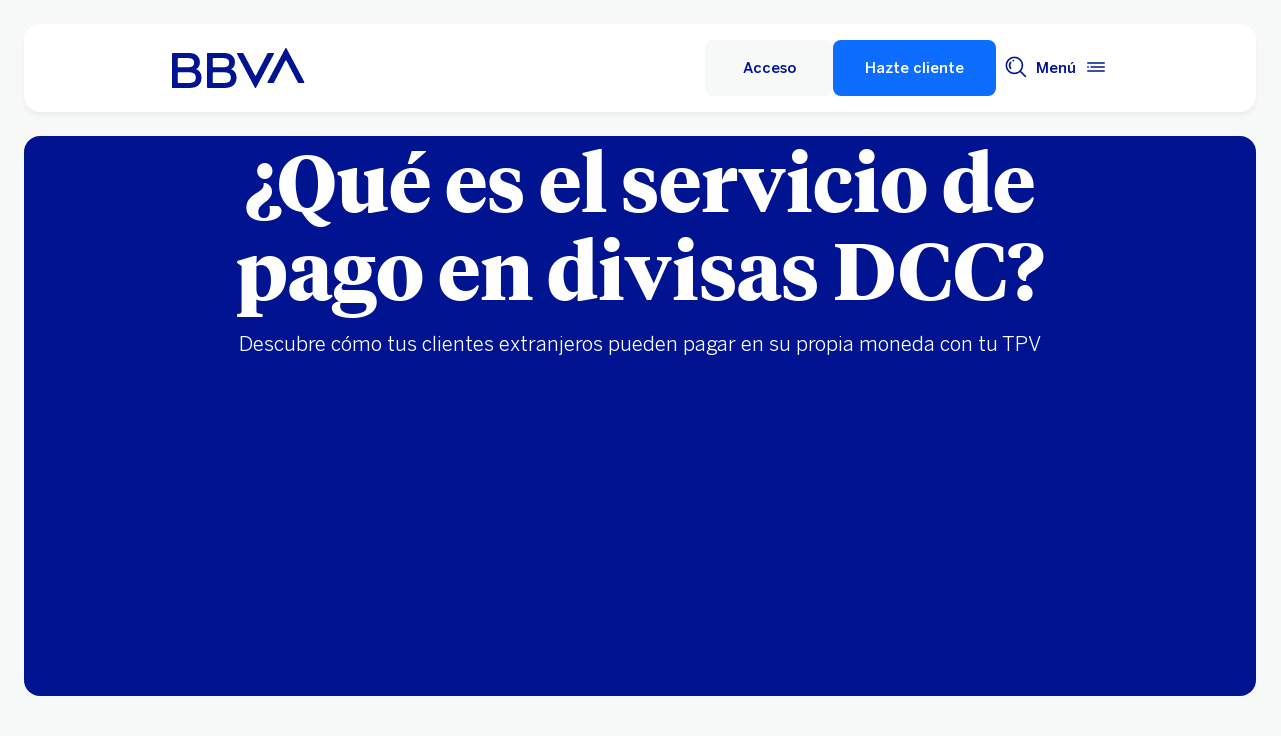

--- FILE ---
content_type: application/x-javascript;charset=utf-8
request_url: https://smetrics.bbva.es/id?d_visid_ver=5.5.0&d_fieldgroup=A&mcorgid=D906879D557EE0547F000101%40AdobeOrg&mid=08087527296276793680793508955221590418&ts=1769079578097
body_size: -41
content:
{"mid":"08087527296276793680793508955221590418"}